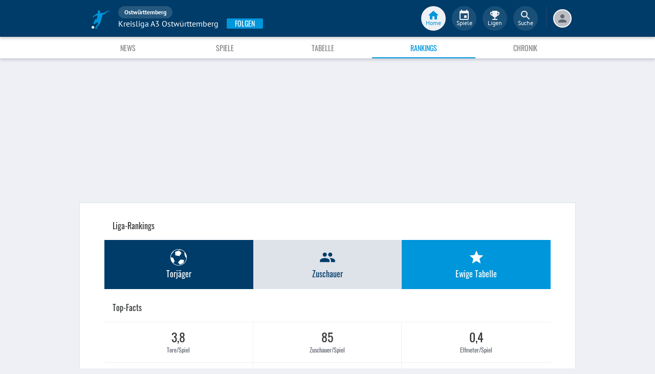

--- FILE ---
content_type: application/javascript; charset=UTF-8
request_url: https://www.fupa.net/chunk.0300f92.js
body_size: 8551
content:
!function(){try{var e="undefined"!=typeof window?window:"undefined"!=typeof global?global:"undefined"!=typeof self?self:{},t=(new e.Error).stack;t&&(e._sentryDebugIds=e._sentryDebugIds||{},e._sentryDebugIds[t]="2b6e490c-c1e1-4249-9292-cd4853efba6d",e._sentryDebugIdIdentifier="sentry-dbid-2b6e490c-c1e1-4249-9292-cd4853efba6d")}catch(e){}}();var _sentryModuleMetadataGlobal="undefined"!=typeof window?window:"undefined"!=typeof global?global:"undefined"!=typeof self?self:{};_sentryModuleMetadataGlobal._sentryModuleMetadata=_sentryModuleMetadataGlobal._sentryModuleMetadata||{},_sentryModuleMetadataGlobal._sentryModuleMetadata[(new _sentryModuleMetadataGlobal.Error).stack]=Object.assign({},_sentryModuleMetadataGlobal._sentryModuleMetadata[(new _sentryModuleMetadataGlobal.Error).stack],{"_sentryBundlerPluginAppKey:fupa-app-sentry-key":!0});var _global="undefined"!=typeof window?window:"undefined"!=typeof global?global:"undefined"!=typeof self?self:{};_global.SENTRY_RELEASE={id:"e5e58ab217c15949293bfb6c505b9bbba915bc89"},(self.__LOADABLE_LOADED_CHUNKS__=self.__LOADABLE_LOADED_CHUNKS__||[]).push([[4278],{59858:(e,t,n)=>{var a=n(24994);t.A=void 0;var i=a(n(42032)),r=n(74848),o=(0,i.default)((0,r.jsx)("path",{d:"M16 11c1.66 0 2.99-1.34 2.99-3S17.66 5 16 5c-1.66 0-3 1.34-3 3s1.34 3 3 3zm-8 0c1.66 0 2.99-1.34 2.99-3S9.66 5 8 5C6.34 5 5 6.34 5 8s1.34 3 3 3zm0 2c-2.33 0-7 1.17-7 3.5V19h14v-2.5c0-2.33-4.67-3.5-7-3.5zm8 0c-.29 0-.62.02-.97.05 1.16.84 1.97 1.97 1.97 3.45V19h6v-2.5c0-2.33-4.67-3.5-7-3.5z"}),"Group");t.A=o},9257:(e,t,n)=>{var a=n(24994);t.A=void 0;var i=a(n(42032)),r=n(74848),o=(0,i.default)((0,r.jsx)("path",{d:"M12 17.27 18.18 21l-1.64-7.03L22 9.24l-7.19-.61L12 2 9.19 8.63 2 9.24l5.46 4.73L5.82 21z"}),"Star");t.A=o},97855:(e,t,n)=>{n.d(t,{u:()=>b});var a=n(96540),i=n(12285),r=n(53939),o=n(84165),c=n(75059),s=n(68076),l=n(50641);var d=n(33569),u=n(69552),g=n(56347),m=n(1448),p=n(84477);var h,y=n(49533),f=n(13409);function E(){return E=Object.assign?Object.assign.bind():function(e){for(var t=1;t<arguments.length;t++){var n=arguments[t];for(var a in n)({}).hasOwnProperty.call(n,a)&&(e[a]=n[a])}return e},E.apply(null,arguments)}const _=["MatchEvent_1","Native_2"],v=(0,i.Ay)((e=>{let{adUnit:t,limitedDim:n,className:i,adSlotId:r}=e;const c=(0,s.G)(n)[t],d=(0,o.Gj)(t);return a.createElement("div",{className:i,"data-sentry-component":"AdSlotContainer","data-sentry-source-file":"AdSlotContainer.tsx"},a.createElement(l.j6,{id:null!=r?r:"ad-".concat(t),adUnitCode:d,sizes:c,"data-sentry-element":"AdCore","data-sentry-source-file":"AdSlotContainer.tsx"}))})).withConfig({componentId:"sc-1cu66dp-0"})(["display:",";background:",";margin:",";width:100%;z-index:0;justify-content:center;align-items:center;height:",";overflow:hidden;",";",";",";"],(e=>"desktop"===e.adLayout?"none":"block"),r.lm.white,(e=>e.margin),(e=>e.mobileHeight),(e=>e.isNative_1&&(0,i.AH)(["max-width:","px;"],e.theme.mobileContentWidth)),(e=>e.setMinHeight&&(0,i.AH)(["min-height:","px;"],e.setMinHeight)),(e=>{return e.theme.desktopLayout(h||(t=["\n    display: ",";\n    height: ",";\n    background: ",";\n    ",";\n  "],n||(n=t.slice(0)),h=Object.freeze(Object.defineProperties(t,{raw:{value:Object.freeze(n)}}))),"mobile"===e.adLayout?"none":"block",e.desktopHeight,r.lm.white,e.isNative_1&&(0,i.AH)(["height:100%;margin:0 0 0.75rem;border:1px solid ",";border-radius:",";max-width:","px;"],r.lm.lightGrey,r.F0[4],e.theme.elementsWidth2Columns));var t,n})),b=e=>{let{adUnit:t,limitedDim:n,adLayout:i,noMargin:s=!1,...l}=e;const{isNativeApp:h}=(0,u.P)(),b=(0,c.S)(),A=(0,y.g)(),C=t.includes("Skyscraper")?A===f.S.DesktopWithSky:A!==f.S.Mobile,R=l.notOnNative&&h,U=C&&!i||C&&"desktop"===i,S=!C&&!i||!C&&"mobile"===i,T=(()=>{const{pathname:e}=(0,g.zy)(),t=(0,m.d4)(p.Iu),n=(0,a.useRef)(!1),[i,r]=(0,a.useState)((()=>"undefined"==typeof window||t?999:Date.now()));return(0,a.useEffect)((()=>{if(!n.current)return;const t=(0,o.wW)(e);!e.startsWith("/match/")&&!t&&r(Date.now())}),[e]),(0,a.useEffect)((()=>(n.current=!0,()=>{n.current=!1})),[]),i})();let w,F,I=(0,o.og)(n)[t];"Native_1"!==t&&"MatchEvent_1"!==t||(F="auto",w=I.maxMobileHeight),"Skyscraper"!==t&&"Skyscraper_2"!==t&&"Superbanner_2"!==t&&"Superbanner_3"!==t||(w=I.maxDesktopHeight,F="auto");const N=(d.G_?[]:d.QA).includes(t);let k=I.maxMobileHeight+"px";F?k=F:N&&(k="".concat(o.ZC,"px"));const P=s||_.includes(t),G=F||I.maxDesktopHeight+"px";return!U&&!S||b||R||l.skipSky?a.createElement(v,E({as:"div",adLayout:i,isNative_1:"Native_1"===t,setMinHeight:w,mobileHeight:k,desktopHeight:G,adUnit:t,margin:P?0:"".concat(r.F0[16]," auto"),limitedDim:n},l,{"data-sentry-element":"SCAdSlotContainer","data-sentry-component":"AdSlot","data-sentry-source-file":"AdSlot.tsx"})):a.createElement(v,E({key:T,isNative_1:"Native_1"===t,adLayout:i,setMinHeight:w,mobileHeight:k,desktopHeight:G,margin:P?0:"".concat(r.F0[16]," auto"),adUnit:t,limitedDim:n},l,{"data-sentry-element":"SCAdSlotContainer","data-sentry-component":"AdSlot","data-sentry-source-file":"AdSlot.tsx"}))}},82771:(e,t,n)=>{n.d(t,{I:()=>s});var a=n(96540),i=n(7693),r=n(10118),o=n(2818),c=n(5556);const s=e=>{let{stats:t}=e;const n=t&&t.matches,c=[[n&&t.goals?(0,o.LI)(t.goals/t.matches,1):"–","Tore/Spiel"],[n&&t.avgSpectators?(0,o.$J)(t.avgSpectators):"–","Zuschauer/Spiel"],[n&&t.penaltyTotal?(0,o.LI)(t.penaltyTotal/t.matches,1):"–","Elfmeter/Spiel"],[n&&t.yellowCards?(0,o.LI)(t.yellowCards/t.matches,2):"–","Gelb/Spiel"],[n&&t.yellowRedCards?(0,o.LI)(t.yellowRedCards/t.matches,2):"–","Gelb-Rot/Spiel"],[n&&t.redCards?(0,o.LI)(t.redCards/t.matches,2):"–","Rot/Spiel"]].map(((e,t)=>a.createElement(r.A,{key:e[1],value:e[0],label:e[1],index:t})));return a.createElement(i.A,null,c)};s.propTypes={stats:c.object,isFetching:c.bool}},71992:(e,t,n)=>{n.d(t,{$:()=>s});var a=n(74482),i=n(96540),r=n(5499),o=n(90593);function c(){return c=Object.assign?Object.assign.bind():function(e){for(var t=1;t<arguments.length;t++){var n=arguments[t];for(var a in n)Object.prototype.hasOwnProperty.call(n,a)&&(e[a]=n[a])}return e},c.apply(this,arguments)}const s=e=>{let{competition:t,competitionType:n,subpage:s,children:l,...d}=e;if((e=>!!e.category&&new o.A(e.category).isTestmatch())(t))return l;const u=(0,r.vc)(t,n),g=t.active?"follow":"nofollow",m=s?"".concat(u,"/").concat(s):u;return i.createElement(a.v2,c({to:m,rel:g},d),l)}},10118:(e,t,n)=>{n.d(t,{A:()=>s});var a=n(96540),i=n(12285),r=n(53939),o=n(36639);const c=(0,i.Ay)(o.n5).withConfig({componentId:"sc-1gf2ofs-0"})(["flex-direction:column;padding-top:",";padding-bottom:",";align-items:center;border-top:",";border-right:",";border-bottom:1px solid ",";"],r.F0[10],r.F0[16],(e=>e.index<4?"1px solid "+r.lm.lighterGrey:"none"),(e=>e.index%3==0?"none":"1px solid "+r.lm.lighterGrey),r.lm.lighterGrey),s=e=>{let{value:t,label:n,index:i}=e;return a.createElement(c,{index:i+1},a.createElement(o.hH,{variant:"headline2",lineHeight:36,textAlign:"center"},t),a.createElement(o.hH,{variant:"caption3",lineHeight:16,textAlign:"center"},n))}},7693:(e,t,n)=>{n.d(t,{A:()=>c});var a,i=n(96540),r=n(36639);const o=(0,n(12285).Ay)(r.n5).withConfig({componentId:"sc-v6bw91-0"})(["flex-wrap:wrap;"," &&& > *{width:33.33%;}"],(e=>{return e.theme.desktopLayout(a||(t=["\n      box-sizing: border-box\n   "],n||(n=t.slice(0)),a=Object.freeze(Object.defineProperties(t,{raw:{value:Object.freeze(n)}}))));var t,n})),c=e=>{let{children:t}=e;return i.createElement(o,null,t)}},72381:(e,t,n)=>{n.d(t,{A:()=>h});var a=n(96540),i=n(12285),r=n(812),o=n(53939),c=n(21255);const s=i.Ay.div.withConfig({componentId:"sc-180jzif-0"})(["display:flex;padding:",";margin-bottom:",";background-color:",";box-shadow:",";"],o.F0[16],o.F0[8],o.lm.white,o.TR.Card),l=i.Ay.div.withConfig({componentId:"sc-180jzif-1"})(["display:flex;flex-direction:column;"]),d=(0,i.Ay)(l).withConfig({componentId:"sc-180jzif-2"})(["padding-right:",";"],o.F0[16]),u=i.Ay.div.withConfig({componentId:"sc-180jzif-3"})(["width:100%;display:flex;justify-content:space-around;"]),g=(0,i.Ay)(l).withConfig({componentId:"sc-180jzif-4"})(["align-items:center;"]),m=i.Ay.div.withConfig({componentId:"sc-180jzif-5"})(["height:",";margin-bottom:",";"],o.F0[32],o.F0[8]),p=(0,i.Ay)(o.o5).withConfig({componentId:"sc-180jzif-6"})(["&&&{line-height:",";}"],(e=>e.lineHeight)),h=e=>{let{season:t}=e;const n=e=>e.level>1?e.name.middle+" "+(0,r.S)(e.level):e.name.middle,i=a.createElement(c.F7,{style:{color:o.lm.lightGrey,fontSize:32}}),l=e=>a.createElement(o._V,{entity:"emblem",src:e.image,width:32,height:32,fit:!0});return a.createElement(s,null,a.createElement(d,null,a.createElement(p,{variant:"headline2",lineHeight:o.F0[36]},t.season.name)),a.createElement(u,null,a.createElement(g,null,a.createElement(m,null,t.champion?l(t.champion):i),a.createElement(p,{variant:"body1",lineHeight:o.F0[20]},t.champion?n(t.champion):"-"),a.createElement(p,{variant:"caption1",lineHeight:o.F0[16]},"1. Platz")),a.createElement(g,null,a.createElement(m,null,t.viceChampion?l(t.viceChampion):i),a.createElement(p,{variant:"body1",lineHeight:o.F0[20]},t.viceChampion?n(t.viceChampion):"-"),a.createElement(p,{variant:"caption1",lineHeight:o.F0[16]},"2. Platz"))))}},98403:(e,t,n)=>{n.d(t,{A:()=>y});var a=n(9257),i=n(59858),r=n(96540),o=n(12285),c=n(53939),s=n(36639),l=n(74482),d=n(21255),u=n(6220);function g(){return g=Object.assign?Object.assign.bind():function(e){for(var t=1;t<arguments.length;t++){var n=arguments[t];for(var a in n)Object.prototype.hasOwnProperty.call(n,a)&&(e[a]=n[a])}return e},g.apply(this,arguments)}const m={1:[c.lm.fupaPrimary,c.lm.white,c.lm.fupaPrimaryFocused],2:[c.lm.lightGrey,c.lm.fupaPrimary,c.lm.grey],3:[c.lm.fupaSecondary,c.lm.white,c.lm.fupaSecondaryFocused]},p=(0,o.Ay)(s.n5).withConfig({componentId:"sc-1t21rt7-0"})(["flex-direction:column;align-items:center;justify-content:center;height:",";background-color:",";font-size:",";:hover{background-color:",";}"],c.F0[96],(e=>e.type?m[e.type][0]:c.lm.fupaPrimary),c.F0[32],(e=>e.type?m[e.type][2]:c.lm.fupaPrimaryFocused)),h=(0,o.Ay)(c.o5).withConfig({componentId:"sc-1t21rt7-1"})(["&&&{color:",";}line-height:",";padding-top:",";text-align:center;"],(e=>e.type?m[e.type][1]:c.lm.white),c.F0[24],c.F0[4]),y=e=>{let{label:t,type:n,icon:o,link:s,...y}=e;const f={color:n?m[n][1]:c.lm.white,fontSize:32};let E=null;switch(o){case"football":E=r.createElement(d.O4,{style:f});break;case"group":E=r.createElement(i.A,{color:"primary",fontSize:"inherit"});break;case"star":E=r.createElement(a.A,{color:"icon-invert",fontSize:"inherit"});break;case"yellow":E=r.createElement(d.Zp,{style:f});break;default:E=r.createElement(u.g,{style:f})}return r.createElement(l.v2,g({to:s},y),r.createElement(p,{type:n},E,r.createElement(h,{variant:"subheading2",component:"span",type:n},t)))}},5499:(e,t,n)=>{n.d(t,{F:()=>s,J5:()=>r,MG:()=>o,Tt:()=>c,ZB:()=>u,j$:()=>l,q9:()=>g,vc:()=>d});var a=n(96540),i=n(74482);const r=(e,t,n)=>{const a=e.map((e=>{var t;return null===(t=e.kickoff)||void 0===t?void 0:t.substring(0,10)})).filter((e=>e)).sort();("prev"===t||n&&"current"!==n)&&a.reverse();const i=[];if(a.length){(e=>{const t={},n=[];for(let a=0,i=e.length;a<i;++a)t.hasOwnProperty(e[a])||(n.push(e[a]),t[e[a]]=1);return n})(a).forEach((t=>{i.push({day:t,matches:e.filter((e=>e.kickoff.substring(0,10)===t))})}))}else i.push({day:null,matches:e});return i},o=function(){return(arguments.length>0&&void 0!==arguments[0]?arguments[0]:new Date).toISOString().substr(0,10)},c=()=>{const e=new Date,t=new Date(e.valueOf()-864e5),n=o(t);return{today:o(e),yesterday:n}},s=e=>{var t;return 1===(null==e||null===(t=e.category)||void 0===t?void 0:t.id)?"league":"cup"},l=(e,t,n)=>{let a="/".concat(e,"/").concat(t);return n&&(a+="/season/".concat(n)),a},d=(e,t)=>{var n;if(null==e||!e.slug)return null;const a=null!=e&&null!==(n=e.category)&&void 0!==n&&n.id?s(e):null,i=null!=t?t:a,r="league",o=[r,"cup"].includes(i)?i:r,c=(e=>{var t;return e.active?null:null!==(t=e.season)&&void 0!==t&&t.slug?e.season.slug:e.seasonSlug?e.seasonSlug:null})(e);return l(o,e.slug,c)},u=e=>{let t="";return e&&(e.name?t=e.name:"league"===e.type&&99!==e.number&&98!==e.number?t="".concat(e.number,". Spieltag"):"cupgroup"===e.type?t="Gruppe ".concat(e.title):"cupko"===e.type&&(t=e.title)),t},g=(e,t)=>{let n=e.competition?e.competition.middleName:"";const r=d(e.competition);if(e.round){const t=u(e.round);t&&(n+=", ".concat(t))}return r&&!t?a.createElement(i.v2,{to:r},n):n}},812:(e,t,n)=>{n.d(t,{S:()=>a});const a=e=>{const t=[[1e3,"M"],[900,"CM"],[500,"D"],[400,"CD"],[100,"C"],[90,"XC"],[50,"L"],[40,"XL"],[10,"X"],[9,"IX"],[5,"V"],[4,"IV"],[1,"I"]];if(0===e)return"";for(let n=0;n<t.length;n++)if(e>=t[n][0])return t[n][1]+a(e-t[n][0])}},75059:(e,t,n)=>{n.d(t,{S:()=>o});var a=n(1448),i=n(84477),r=n(96540);const o=()=>{const e=(0,a.d4)(i.Iu),[t,n]=(0,r.useState)(e);return(0,r.useEffect)((()=>{n(!1)}),[]),t}},90593:(e,t,n)=>{function a(e,t,n){var a;return(t="symbol"==typeof(a=function(e,t){if("object"!=typeof e||!e)return e;var n=e[Symbol.toPrimitive];if(void 0!==n){var a=n.call(e,t||"default");if("object"!=typeof a)return a;throw new TypeError("@@toPrimitive must return a primitive value.")}return("string"===t?String:Number)(e)}(t,"string"))?a:String(a))in e?Object.defineProperty(e,t,{value:n,enumerable:!0,configurable:!0,writable:!0}):e[t]=n,e}n.d(t,{A:()=>CompetitionCategory});let i=function(e){return e[e.League=1]="League",e[e.Cup=2]="Cup",e[e.Tournament=3]="Tournament",e[e.IndoorTournament=4]="IndoorTournament",e[e.Relegation=5]="Relegation",e[e.Testmatches=6]="Testmatches",e}({});class CompetitionCategory{constructor(e){let{id:t,name:n}=e;a(this,"isTestmatch",(()=>this.id===i.Testmatches)),a(this,"isRelegation",(()=>this.id===i.Relegation)),this.id=t,this.name=n}isLeague(){return this.id===i.League}}},11588:(e,t,n)=>{n.r(t),n.d(t,{default:()=>y});var a=n(96540),i=n(36639),r=n(72381),o=n(85902),c=n(5556),s=n(76581),l=n(2522),d=n(53939),u=n(97855),g=n(71992),m=n(56347),p=n(94898);const h=e=>{let{defaultTitle:t,districtName:n,dispatchRedux:c}=e;const{restoredData:h}=(0,p.qh)("CupHistoryPage"),{cupSlug:y}=(0,m.g)(),f=null!=h?h:{isFetching:!1,items:[]},[E,_]=(0,a.useReducer)(l.m9,f);(0,p.Gs)(E,(()=>(0,s.pH)(y,c)(_,E)),"CupHistoryPage");const{items:v,isFetching:b}=E,A=[{name:"description",content:"Alle Archiv-Saisons mit Turnier-Siegern und Vizemeister des Turniers ".concat(t," - Kreis ").concat(n,".")},{name:"robots",content:"index, follow"}],C=v.map((e=>a.createElement(g.$,{competitionType:"cup",competition:e,key:e.season.slug},a.createElement(r.A,{season:e}))));v.length>0&&(C.length>1&&C.splice(2,0,a.createElement(u.u,{key:"Content_1",adUnit:"Content_1"})),C.length>5&&C.splice(6,0,a.createElement(u.u,{key:"Rectangle_1",adUnit:"Rectangle_1"})));const R=b?a.createElement(d.Ip,{message:d.Zh.loadingData,bgColor:!1}):C;return a.createElement(i.NW,{superbannerOnly:!0,top:"7.125rem",bgColor:!0},a.createElement(o.mg,{title:"Chronik - ",meta:A}),R)};h.propTypes={defaultTitle:c.string.isRequired,districtName:c.string.isRequired};const y=h},76581:(e,t,n)=>{n.d(t,{DA:()=>f,Ek:()=>v,OJ:()=>_,_d:()=>y,e_:()=>m,pH:()=>b,t_:()=>p,vd:()=>E});var a=n(31746),i=n(76859),r=n(91754),o=n(84654),c=n(16858);const s={news:"news_published","fupa-tv":"playlist_published",gallery:"gallery_published",matchday:"match_day_results",matchdelay:"match_kickoff_changed",scorer:"competition_scorers",matchevent:"match_event"},l=function(e){let t=arguments.length>1&&void 0!==arguments[1]?arguments[1]:"current",n=arguments.length>2?arguments[2]:void 0;let i="".concat("https://stream.fupa.net/v1","/competitions/").concat(e,"/seasons/").concat(t,"?limit=18");if(Object.keys(s).includes(n)){i+="&type=".concat(s[n])}return a.FH.get(i)},d=function(e){let t=arguments.length>1&&void 0!==arguments[1]?arguments[1]:"current";return a.FH.get("/competitions/".concat(e,"/seasons/").concat(t,"/groups"))},u=function(e){let t=arguments.length>1&&void 0!==arguments[1]?arguments[1]:"current",n=arguments.length>2?arguments[2]:void 0;return a.FH.get("/competitions/".concat(e,"/seasons/").concat(t,"/groups/").concat(n))};function g(e,t,n){const a=n?"".concat(t.name," ").concat(t.season.name):t.name;let r={name:t.district.name,entity:"district",slugs:{districtSlug:t.district.slug}};e((0,i.JV)({title:a,parent:r}))}function m(e,t,n,s){return function(l,d){if(n((0,i.bi)(!0)),Object.keys(d).length>0&&d.slug)g(n,d,t);else if(null==d||!d.status||null==d||!d.message)return(0,a.Q0)(e,t).then((a=>{var c;const d=a.data;return(0,r.jt)(d.slug,e,d.season,t,null,d.active),(0,r.N2)(null==d||null===(c=d.category)||void 0===c?void 0:c.id),l({type:"CUP_UPDATE",data:d}),n((0,i.RL)({entity:"competition",name:d.name,slug:d.slug,id:d.id})),g(n,d,t),(0,o.bT)(d,n,s)})).catch((e=>{if(e instanceof r.Qc)throw e;{const t=(0,r.xR)(e);n((0,c.oK)(t))}}))}}function p(e){return{type:"CUP_GROUP_SHOW_UPDATE",data:e}}const h=e=>{const t=[].concat.apply([],e.map((e=>e.groups)));let n=[];const a=t.filter((e=>e.recent_matches_count>0));var i;a.length?a.map((e=>n.push(e.slug))):n.push(null===(i=t[0])||void 0===i?void 0:i.slug);return n};function y(e,t,n){return function(a,i){if(!i.groups.length)return a({type:"CUP_OVERVIEW_FETCHING"}),d(e,t).then((n=>{a({type:"CUP_OVERVIEW_UPDATE",data:n.data});const r=h(n.data),o=r.map((n=>f(e,t,n)(a,i)));return Promise.all(o)})).catch((e=>{const t=(0,r.xR)(e);n((0,c.$t)(t))}))}}function f(e,t,n){return function(a,i){const{details:o}=i,c=n;if(!(c in o))return a({type:"CUP_OVERVIEW_ROUND_MATCHES_FETCHING",data:{key:c}}),u(e,t,n).then((e=>{a(function(e){return{type:"CUP_OVERVIEW_ROUND_MATCHES_UPDATE",data:e}}({key:c,items:e.data}))})).catch((e=>{const t=(0,r.xR)(e);a(function(e){return{type:"CUP_OVERVIEW_ROUND_MATCHES_ERROR",data:e}}({key:c,error:t}))}))}}function E(e){return{type:"CUP_NEWS_OVERWRITE",data:e}}function _(e,t,n,i,o){return function(s,d){if(!i&&d.items.length)return;const{isFetching:u,nextUrl:g}=d;if(u||null===g)return;const m=g?(0,a._t)(g):l(e,t,n);return s({type:"CUP_NEWS_FETCHING"}),m.then((e=>{const t=(0,r.No)(e.headers.link),a=t.next?t.next:null;s({type:"CUP_NEWS_UPDATE",data:{items:e.data,nextUrl:a,categories:n}})})).catch((e=>{const t=(0,r.xR)(e);g?s({type:"CUP_NEWS_ERROR",data:t}):o((0,c.$t)(t))}))}}function v(e,t,n){return function(i,o){if(!Object.keys(o.data).length)return i({type:"CUP_RANKINGS_FETCHING"}),(0,a.P1)(e,t).then((e=>{i({type:"CUP_RANKINGS_UPDATE",data:e.data})})).catch((e=>{const t=(0,r.xR)(e);n((0,c.$t)(t))}))}}function b(e,t){return function(n,i){if(!i.items.length)return n({type:"CUP_HISTORY_FETCHING"}),(0,a.UY)(e).then((e=>{n({type:"CUP_HISTORY_UPDATE",data:e.data})})).catch((e=>{const n=(0,r.xR)(e);t((0,c.$t)(n))}))}}},2522:(e,t,n)=>{n.d(t,{ID:()=>a,PP:()=>r,Ry:()=>i,m9:()=>c,vl:()=>o});const a=(e,t)=>"CUP_UPDATE"===t.type?t.data:e,i=(e,t)=>{switch(t.type){case"CUP_NEWS_FETCHING":return{...e,isFetching:!0};case"CUP_NEWS_UPDATE":const n={...e};return n.items=n.items.concat(t.data.items),n.nextUrl=t.data.nextUrl,n.isFetching=!1,n.categoryFilter=t.data.categories,n;case"CUP_NEWS_OVERWRITE":return t.data;case"CUP_NEWS_ERROR":return{...e,isFetching:!1,nextUrl:null,error:t.data};default:return e}},r=(e,t)=>{switch(t.type){case"CUP_OVERVIEW_FETCHING":return{...e,isFetching:!0};case"CUP_OVERVIEW_UPDATE":return{...e,isFetching:!1,groups:t.data};case"CUP_OVERVIEW_ROUND_MATCHES_FETCHING":return{...e,details:{...e.details,[t.data.key]:{show:!0,items:{matches:[],standings:[]},error:null,isFetching:!0}}};case"CUP_OVERVIEW_ROUND_MATCHES_UPDATE":return{...e,details:{...e.details,[t.data.key]:{show:!0,isFetching:!1,items:t.data.items,error:null}}};case"CUP_OVERVIEW_ROUND_MATCHES_ERROR":return{...e,details:{...e.details,[t.data.key]:{show:!0,items:{matches:[],standings:[]},isFetching:!1,error:t.data.error}}};case"CUP_GROUP_SHOW_UPDATE":return{...e,details:{...e.details,[t.data.groupSlug]:{...e.details[t.data.groupSlug],show:t.data.show}}};default:return e}},o=(e,t)=>{switch(t.type){case"CUP_RANKINGS_FETCHING":return{...e,isFetching:!0};case"CUP_RANKINGS_UPDATE":return{...e,data:t.data,isFetching:!1};default:return e}},c=(e,t)=>{switch(t.type){case"CUP_HISTORY_FETCHING":return{...e,isFetching:!0};case"CUP_HISTORY_UPDATE":return{...e,items:t.data,isFetching:!1};default:return e}}},58880:(e,t,n)=>{n.r(t),n.d(t,{default:()=>_});var a=n(96540),i=n(36639),r=n(98403),o=n(12285),c=n(53939);const s=(0,o.Ay)(i.n5).withConfig({componentId:"sc-6ba05e-0"})(["justify-content:center;background-color:",";div:first-child{min-width:7.5rem;padding:0 ",";}"],c.lm.lighterGrey,c.F0[16]),l=e=>{let{children:t}=e;return a.createElement(s,null,t)};var d=n(87962),u=n(85902),g=n(5556),m=n(76581),p=n(2522),h=n(82771),y=n(56347),f=n(94898);const E=e=>{let{defaultMeta:t,baseUrl:n,dispatchRedux:o}=e;const{restoredData:s}=(0,f.qh)("CupRankingsPage"),{cupSlug:g,seasonSlug:E}=(0,y.g)(),_=null!=s?s:{isFetching:!1,data:{}},[v,b]=(0,a.useReducer)(p.vl,_),{data:A,isFetching:C}=v;(0,f.Gs)(v,(()=>(0,m.Ek)(g,E,o)(b,v)),"CupRankingsPage");const R=[{name:"description",content:"Rankings - "+t}],U=C?a.createElement(c.Ip,{message:c.Zh.loadingData,bgColor:!0}):a.createElement(a.Fragment,null,a.createElement(d.R2,{variant:"subheading2"},"Turnier-Rankings"),a.createElement(l,null,a.createElement(r.A,{label:"Torjäger",type:"1",icon:"football",link:"".concat(n,"/scorers")})),a.createElement(d.R2,{variant:"subheading2"},"Top-Facts"),a.createElement(h.I,{stats:A}));return a.createElement(i.NW,{superbannerOnly:!0,top:"7.125rem"},a.createElement(u.mg,{title:"Rankings - ",meta:R}),U)};E.propTypes={defaultMeta:g.string.isRequired};const _=E},78720:(e,t,n)=>{n.r(t),n.d(t,{default:()=>y});var a=n(96540),i=n(36639),r=n(72381),o=n(85902),c=n(5556),s=n(7161),l=n(20790),d=n(53939),u=n(97855),g=n(71992),m=n(56347),p=n(94898);const h=e=>{let{defaultTitle:t,districtName:n,dispatchRedux:c}=e;const{restoredData:h}=(0,p.qh)("LeagueHistoryPage"),{leagueSlug:y}=(0,m.g)(),f=null!=h?h:{isFetching:!1,items:[]},[E,_]=(0,a.useReducer)(l.zX,f),{isFetching:v,items:b}=E;(0,p.Gs)(E,(()=>(0,s.Kd)(y,c)(_,E)),"LeagueHistoryPage");const A=[{name:"description",content:"Alle Archiv-Saisons mit Meister und Vizemeister der Liga ".concat(t," - Kreis ").concat(n,".")},{name:"robots",content:"index, follow"}],C=b.map((e=>a.createElement(g.$,{competitionType:"league",competition:e,key:e.season.slug},a.createElement(r.A,{season:e}))));b.length>0&&(C.length>1&&C.splice(2,0,a.createElement(u.u,{key:"Content_1",adUnit:"Content_1"})),C.length>5&&C.splice(6,0,a.createElement(u.u,{key:"Rectangle_1",adUnit:"Rectangle_1"})));const R=v?a.createElement(d.Ip,{message:d.Zh.loadingData,bgColor:!0}):C;return a.createElement(i.NW,{superbannerOnly:!0,top:"7.125rem",bgColor:!0},a.createElement(o.mg,{title:"Chronik - ",meta:A}),R)};h.propTypes={defaultTitle:c.string.isRequired,districtName:c.string.isRequired};const y=h},7161:(e,t,n)=>{n.d(t,{Bk:()=>f,Kd:()=>A,N8:()=>b,Xu:()=>E,jq:()=>_,v:()=>h,vd:()=>y,zK:()=>v});var a=n(31746),i=n(76859),r=n(91754),o=n(5499),c=n(84654),s=n(16858);const l={news:"news_published","fupa-tv":"playlist_published",gallery:"gallery_published",transfer:"profile_transfer","coach-change":"coach_changed",matchday:"match_day_results",matchdelay:"match_kickoff_changed","final-score":"match_result",ban:"player_banned",topeleven:"league_top_eleven",injury:"player_injured",scorer:"competition_scorers",matchevent:"match_event"},d=function(e){let t=arguments.length>1&&void 0!==arguments[1]?arguments[1]:"current",n=arguments.length>2?arguments[2]:void 0;let i="".concat("https://stream.fupa.net/v1","/competitions/").concat(e,"/seasons/").concat(t,"?limit=18");if(Object.keys(l).includes(n)){i+="&type=".concat(l[n])}return a.FH.get(i)},u=(e,t,n,i)=>{const r=n&&["home","away","firstRound","secondRound"].includes(n)?n:"";let o="/standings?competition=".concat(e);return o+=t?"&season=".concat(t):"",o+=r?"&filter=".concat(r):"",o+=i?"&group=".concat(i):"",a.FH.get(o)},g=function(e){let t=arguments.length>1&&void 0!==arguments[1]?arguments[1]:"current",n=arguments.length>2?arguments[2]:void 0,i="/competitions/".concat(e,"/seasons/").concat(t,"/standings/form");return i+=n?"?ts=".concat(n):"",a.FH.get(i)},m=function(e){let t=arguments.length>1&&void 0!==arguments[1]?arguments[1]:"current",n=arguments.length>2?arguments[2]:void 0;const{today:i,yesterday:r}=(0,o.Tt)(),c="current"===t?"prev"===n?"?to=".concat(r,"&sort=desc"):"?from=".concat(i,"&fallback=true"):"?sort=desc";let s="/competitions/".concat(e,"/seasons/").concat(t,"/matches").concat(c);return a.FH.get(s)};function p(e,t,n){const a=n?"".concat(t.name," ").concat(t.season.name):t.name,r={name:t.district.name,entity:"district",slugs:{districtSlug:t.district.slug}};e((0,i.JV)({title:a,parent:r}))}function h(e,t,n,o){return function(l,d){n((0,i.bi)(!0));const u=t?e+"-"+t:e;if(Object.keys(d).length&&d.slug){var g;let e=d.slug;if(e+=t&&null!==(g=d.season)&&void 0!==g&&g.slug?"-".concat(d.season.slug):"",u===e)return void p(n,d,t)}if(null==d||!d.status||null==d||!d.message)return(0,a.Q0)(e,t).then((a=>{var s;const d=a.data;return(0,r.jt)(d.slug,e,d.season,t,null,d.active),(0,r.N2)(null==d||null===(s=d.category)||void 0===s?void 0:s.id),l({type:"LEAGUE_UPDATE",data:d}),n((0,i.RL)({entity:"competition",name:d.name,slug:d.slug,id:d.id})),p(n,d,t),(0,c.bT)(d,n,o)})).catch((e=>{if(e instanceof r.Qc)throw e;{const t=(0,r.xR)(e);n((0,s.oK)(t))}}))}}function y(e){return{type:"LEAGUE_NEWS_OVERWRITE",data:e}}function f(e,t,n,i,o){return function(c,l){if(!i&&l.items.length)return;const{isFetching:u,nextUrl:g}=l;if(u||null===g)return;const m=g?(0,a._t)(g):d(e,t,n);return c({type:"LEAGUE_NEWS_FETCHING"}),m.then((e=>{const t=(0,r.No)(e.headers.link),a=t.next?t.next:null;c({type:"LEAGUE_NEWS_UPDATE",data:{items:e.data,nextUrl:a,categories:n}})})).catch((e=>{const t=(0,r.xR)(e);g?c({type:"LEAGUE_NEWS_ERROR",data:t}):o((0,s.$t)(t))}))}}function E(e){return{type:"LEAGUE_MATCHES_OVERWRITE",data:e}}function _(e,t,n,i,c){return function(l,d){if(!i&&d.items.length)return;const{isFetching:u,nextUrl:g}=d;if(u||null===g)return;const p=g?(0,a._t)(g):m(e,t,n);return l({type:"LEAGUE_MATCHES_FETCHING"}),p.then((e=>{const a=(0,r.No)(e.headers.link),i=a.next?a.next:null,c=(0,o.J5)(e.data,n,t);l({type:"LEAGUE_MATCHES_UPDATE",data:{items:c,nextUrl:i}})})).catch((e=>{const t=(0,r.xR)(e);g?l({type:"LEAGUE_MATCHES_ERROR",data:t}):c((0,s.$t)(t))}))}}function v(e,t,n,a,i){return function(o,c){let l=null!=n?n:"total";if(l in c&&Object.keys(c[l].data).length)return;o({type:"LEAGUE_STANDING_FETCHING",data:{key:l}});return("form"===l?g(e,t,a):u(e,t,n)).then((e=>{o(function(e){return{type:"LEAGUE_STANDING_UPDATE",data:e}}({key:l,data:e.data}))})).catch((e=>{const t=(0,r.xR)(e);i((0,s.$t)(t))}))}}function b(e,t,n){return function(i,o){if(!Object.keys(o.data).length)return i({type:"LEAGUE_RANKINGS_FETCHING"}),(0,a.P1)(e,t).then((e=>{i({type:"LEAGUE_RANKINGS_UPDATE",data:e.data})})).catch((e=>{const t=(0,r.xR)(e);n((0,s.$t)(t))}))}}function A(e,t){return function(n,i){if(!i.items.length)return n({type:"LEAGUE_HISTORY_FETCHING"}),(0,a.UY)(e).then((e=>{n({type:"LEAGUE_HISTORY_UPDATE",data:e.data})})).catch((e=>{const n=(0,r.xR)(e);t((0,s.$t)(n))}))}}},20790:(e,t,n)=>{n.d(t,{lP:()=>o,mu:()=>s,om:()=>r,tg:()=>a,vx:()=>c,wd:()=>i,zX:()=>l});const a=(e,t)=>"LEAGUE_UPDATE"===t.type?t.data:e,i=(e,t)=>{switch(t.type){case"LEAGUE_NEWS_FETCHING":return{...e,isFetching:!0};case"LEAGUE_NEWS_UPDATE":const n={...e};return n.items=n.items.concat(t.data.items),n.nextUrl=t.data.nextUrl,n.isFetching=!1,n.categoryFilter=t.data.categories,n;case"LEAGUE_NEWS_OVERWRITE":return t.data;case"LEAGUE_NEWS_ERROR":return{...e,error:t.data,isFetching:!1,nextPage:null};default:return e}},r=(e,t)=>{switch(t.type){case"LEAGUE_MATCHES_FETCHING":return{...e,isFetching:!0};case"LEAGUE_MATCHES_OVERWRITE":return t.data;case"LEAGUE_MATCHES_UPDATE":const n={...e};return n.isFetching=!1,n.items=n.items.concat(t.data.items),n.nextUrl=t.data.nextUrl,n;case"LEAGUE_MATCHES_ERROR":return{...e,error:t.data,isFetching:!1,nextUrl:null};default:return e}},o={total:{isFetching:!1,data:{}},home:{isFetching:!1,data:{}},away:{isFetching:!1,data:{}},firstRound:{isFetching:!1,data:{}},secondRound:{isFetching:!1,data:{}},form:{isFetching:!1,data:{}}},c=(e,t)=>{switch(t.type){case"LEAGUE_STANDING_FETCHING":return{...e,[t.data.key]:{...e[t.data.key],isFetching:!0}};case"LEAGUE_STANDING_UPDATE":return{...e,[t.data.key]:{...e[t.data.key],isFetching:!1,data:t.data.data}};default:return e}},s=(e,t)=>{switch(t.type){case"LEAGUE_RANKINGS_FETCHING":return{...e,isFetching:!0};case"LEAGUE_RANKINGS_UPDATE":return{...e,data:t.data,isFetching:!1};default:return e}},l=(e,t)=>{switch(t.type){case"LEAGUE_HISTORY_FETCHING":return{...e,isFetching:!0};case"LEAGUE_HISTORY_UPDATE":return{...e,items:t.data,isFetching:!1};default:return e}}},13387:(e,t,n)=>{n.r(t),n.d(t,{default:()=>f});var a=n(96540),i=n(36639);const r=(0,n(12285).Ay)(i.n5).withConfig({componentId:"sc-7znbcl-0"})(["a{flex:1;}"]),o=e=>{let{children:t}=e;return a.createElement(r,null,t)};var c=n(98403),s=n(87962),l=n(85902),d=n(5556),u=n(7161),g=n(20790),m=n(82771),p=n(56347),h=n(94898);const y=e=>{let{defaultTitle:t,districtName:n,baseUrl:r,dispatchRedux:d}=e;const{restoredData:y}=(0,h.qh)("LeagueRankingsPage"),{leagueSlug:f,seasonSlug:E}=(0,p.g)(),_=null!=y?y:{isFetching:!1,data:{}},[v,b]=(0,a.useReducer)(g.mu,_),{data:A,isFetching:C}=v;(0,h.Gs)(v,(()=>(0,u.N8)(f,E,d)(b,v)),"LeagueRankingsPage");const R=[{name:"description",content:"Die wichtigsten Fakten und Statistiken der Liga ".concat(t," - Kreis ").concat(n,".")}];return a.createElement(i.NW,{superbannerOnly:!0,top:"7.125rem"},a.createElement(l.mg,{title:"Rankings - ",meta:R}),a.createElement(s.R2,{variant:"subheading2"},"Liga-Rankings"),a.createElement(o,null,a.createElement(c.A,{label:"Torjäger",type:"1",icon:"football",link:"".concat(r,"/scorers")}),a.createElement(c.A,{label:"Zuschauer",type:"2",icon:"group",link:"".concat(r,"/spectators")}),a.createElement(c.A,{label:"Ewige Tabelle",type:"3",icon:"star",link:"/league/".concat(f,"/standing/alltime")})),a.createElement(s.R2,{variant:"subheading2"},"Top-Facts"),a.createElement(m.I,{stats:A,isFetching:C}))};y.propTypes={defaultTitle:d.string.isRequired,districtName:d.string.isRequired};const f=y},87962:(e,t,n)=>{n.d(t,{JB:()=>d,Lc:()=>o,R2:()=>r,dJ:()=>c,ib:()=>l,mI:()=>s});var a=n(53939),i=n(12285);const r=(0,i.Ay)(a.o5).withConfig({componentId:"sc-1k5st9s-0"})(["margin-top:0;padding-top:1.5rem;margin-bottom:1rem;padding-left:",";text-align:",";line-height:",";"],(e=>e.center?"none":"1rem"),(e=>e.center?"center":"none"),a.F0[24]),o=i.Ay.div.withConfig({componentId:"sc-1k5st9s-1"})(["display:flex;align-items:center;"]),c=(0,i.Ay)(r).withConfig({componentId:"sc-1k5st9s-2"})(["&&&{padding-left:0;}"]),s=i.Ay.div.withConfig({componentId:"sc-1k5st9s-3"})(["padding:"," 0 "," ",";"],a.F0[8],a.F0[8],a.F0[16]),l=(0,i.Ay)(a.o5).withConfig({componentId:"sc-1k5st9s-4"})(["padding-left:1rem;height:",";&&&{font-size:0.875rem;}"],a.F0[20]),d=(0,i.Ay)(a.o5).withConfig({componentId:"sc-1k5st9s-5"})(["display:flex;flex:0 100;padding:1rem 0.5rem 0;justify-content:space-between;&&&{font-size:0.875rem;}span{height:",";}"],a.F0[20])}}]);
//# sourceMappingURL=chunk.0300f92.js.map

--- FILE ---
content_type: application/javascript; charset=UTF-8
request_url: https://www.fupa.net/chunk.0a667b9.js
body_size: 4553
content:
!function(){try{var e="undefined"!=typeof window?window:"undefined"!=typeof global?global:"undefined"!=typeof self?self:{},t=(new e.Error).stack;t&&(e._sentryDebugIds=e._sentryDebugIds||{},e._sentryDebugIds[t]="1837437d-45b8-4936-93a9-2a9f3d917bc5",e._sentryDebugIdIdentifier="sentry-dbid-1837437d-45b8-4936-93a9-2a9f3d917bc5")}catch(e){}}();var _sentryModuleMetadataGlobal="undefined"!=typeof window?window:"undefined"!=typeof global?global:"undefined"!=typeof self?self:{};_sentryModuleMetadataGlobal._sentryModuleMetadata=_sentryModuleMetadataGlobal._sentryModuleMetadata||{},_sentryModuleMetadataGlobal._sentryModuleMetadata[(new _sentryModuleMetadataGlobal.Error).stack]=Object.assign({},_sentryModuleMetadataGlobal._sentryModuleMetadata[(new _sentryModuleMetadataGlobal.Error).stack],{"_sentryBundlerPluginAppKey:fupa-app-sentry-key":!0});var _global="undefined"!=typeof window?window:"undefined"!=typeof global?global:"undefined"!=typeof self?self:{};_global.SENTRY_RELEASE={id:"e5e58ab217c15949293bfb6c505b9bbba915bc89"},(self.__LOADABLE_LOADED_CHUNKS__=self.__LOADABLE_LOADED_CHUNKS__||[]).push([[9669],{43056:(e,t,n)=>{var o=n(24994);t.A=void 0;var i=o(n(42032)),r=n(74848),a=(0,i.default)([(0,r.jsx)("path",{d:"M14 12h4v1.5h-4zm0 3h4v1.5h-4z"},"0"),(0,r.jsx)("path",{d:"M20 7h-5V4c0-1.1-.9-2-2-2h-2c-1.1 0-2 .9-2 2v3H4c-1.1 0-2 .9-2 2v11c0 1.1.9 2 2 2h16c1.1 0 2-.9 2-2V9c0-1.1-.9-2-2-2zm-9 0V4h2v5h-2V7zm9 13H4V9h5c0 1.1.9 2 2 2h2c1.1 0 2-.9 2-2h5v11z"},"1"),(0,r.jsx)("circle",{cx:"9",cy:"13.5",r:"1.5"},"2"),(0,r.jsx)("path",{d:"M11.08 16.18c-.64-.28-1.34-.43-2.08-.43s-1.44.15-2.08.43c-.56.24-.92.78-.92 1.39V18h6v-.43c0-.61-.36-1.15-.92-1.39z"},"3")],"BadgeOutlined");t.A=a},64680:(e,t,n)=>{var o=n(24994);t.A=void 0;var i=o(n(42032)),r=n(74848),a=(0,i.default)((0,r.jsx)("path",{d:"M9.4 16.6 4.8 12l4.6-4.6L8 6l-6 6 6 6 1.4-1.4zm5.2 0 4.6-4.6-4.6-4.6L16 6l6 6-6 6-1.4-1.4z"}),"Code");t.A=a},16144:(e,t,n)=>{var o=n(24994);t.A=void 0;var i=o(n(42032)),r=n(74848),a=(0,i.default)((0,r.jsx)("path",{d:"M11 23.59v-3.6c-5.01-.26-9-4.42-9-9.49C2 5.26 6.26 1 11.5 1S21 5.26 21 10.5c0 4.95-3.44 9.93-8.57 12.4l-1.43.69zM11.5 3C7.36 3 4 6.36 4 10.5S7.36 18 11.5 18H13v2.3c3.64-2.3 6-6.08 6-9.8C19 6.36 15.64 3 11.5 3zm-1 11.5h2v2h-2zm2-1.5h-2c0-3.25 3-3 3-5 0-1.1-.9-2-2-2s-2 .9-2 2h-2c0-2.21 1.79-4 4-4s4 1.79 4 4c0 2.5-3 2.75-3 5z"}),"ContactSupportOutlined");t.A=a},34848:(e,t,n)=>{var o=n(24994);t.A=void 0;var i=o(n(42032)),r=n(74848),a=(0,i.default)((0,r.jsx)("path",{d:"M7 5h10v2h2V3c0-1.1-.9-1.99-2-1.99L7 1c-1.1 0-2 .9-2 2v4h2V5zm8.41 11.59L20 12l-4.59-4.59L14 8.83 17.17 12 14 15.17l1.41 1.42zM10 15.17 6.83 12 10 8.83 8.59 7.41 4 12l4.59 4.59L10 15.17zM17 19H7v-2H5v4c0 1.1.9 2 2 2h10c1.1 0 2-.9 2-2v-4h-2v2z"}),"DeveloperMode");t.A=a},83465:(e,t,n)=>{var o=n(24994);t.A=void 0;var i=o(n(42032)),r=n(74848),a=(0,i.default)((0,r.jsx)("path",{d:"M10.09 15.59 11.5 17l5-5-5-5-1.41 1.41L12.67 11H3v2h9.67l-2.58 2.59zM19 3H5c-1.11 0-2 .9-2 2v4h2V5h14v14H5v-4H3v4c0 1.1.89 2 2 2h14c1.1 0 2-.9 2-2V5c0-1.1-.9-2-2-2z"}),"ExitToApp");t.A=a},90891:(e,t,n)=>{var o=n(24994);t.A=void 0;var i=o(n(42032)),r=n(74848),a=(0,i.default)((0,r.jsx)("path",{d:"M11 7h2v2h-2zm0 4h2v6h-2zm1-9C6.48 2 2 6.48 2 12s4.48 10 10 10 10-4.48 10-10S17.52 2 12 2zm0 18c-4.41 0-8-3.59-8-8s3.59-8 8-8 8 3.59 8 8-3.59 8-8 8z"}),"InfoOutlined");t.A=a},8101:(e,t,n)=>{var o=n(24994);t.A=void 0;var i=o(n(42032)),r=n(74848),a=(0,i.default)((0,r.jsx)("path",{d:"M13 3h-2v10h2V3zm4.83 2.17-1.42 1.42C17.99 7.86 19 9.81 19 12c0 3.87-3.13 7-7 7s-7-3.13-7-7c0-2.19 1.01-4.14 2.58-5.42L6.17 5.17C4.23 6.82 3 9.26 3 12c0 4.97 4.03 9 9 9s9-4.03 9-9c0-2.74-1.23-5.18-3.17-6.83z"}),"PowerSettingsNewOutlined");t.A=a},3589:(e,t,n)=>{var o=n(24994);t.A=void 0;var i=o(n(42032)),r=n(74848),a=(0,i.default)((0,r.jsx)("path",{d:"M13 11.33 18 18H6l5-6.67V6h2m2.96-2H8.04c-.42 0-.65.48-.39.81L9 6.5v4.17L3.2 18.4c-.49.66-.02 1.6.8 1.6h16c.82 0 1.29-.94.8-1.6L15 10.67V6.5l1.35-1.69c.26-.33.03-.81-.39-.81z"}),"ScienceOutlined");t.A=a},84866:(e,t,n)=>{var o=n(24994);t.A=void 0;var i=o(n(42032)),r=n(74848),a=(0,i.default)((0,r.jsx)("path",{d:"M19.43 12.98c.04-.32.07-.64.07-.98 0-.34-.03-.66-.07-.98l2.11-1.65c.19-.15.24-.42.12-.64l-2-3.46c-.09-.16-.26-.25-.44-.25-.06 0-.12.01-.17.03l-2.49 1c-.52-.4-1.08-.73-1.69-.98l-.38-2.65C14.46 2.18 14.25 2 14 2h-4c-.25 0-.46.18-.49.42l-.38 2.65c-.61.25-1.17.59-1.69.98l-2.49-1c-.06-.02-.12-.03-.18-.03-.17 0-.34.09-.43.25l-2 3.46c-.13.22-.07.49.12.64l2.11 1.65c-.04.32-.07.65-.07.98 0 .33.03.66.07.98l-2.11 1.65c-.19.15-.24.42-.12.64l2 3.46c.09.16.26.25.44.25.06 0 .12-.01.17-.03l2.49-1c.52.4 1.08.73 1.69.98l.38 2.65c.03.24.24.42.49.42h4c.25 0 .46-.18.49-.42l.38-2.65c.61-.25 1.17-.59 1.69-.98l2.49 1c.06.02.12.03.18.03.17 0 .34-.09.43-.25l2-3.46c.12-.22.07-.49-.12-.64l-2.11-1.65zm-1.98-1.71c.04.31.05.52.05.73 0 .21-.02.43-.05.73l-.14 1.13.89.7 1.08.84-.7 1.21-1.27-.51-1.04-.42-.9.68c-.43.32-.84.56-1.25.73l-1.06.43-.16 1.13-.2 1.35h-1.4l-.19-1.35-.16-1.13-1.06-.43c-.43-.18-.83-.41-1.23-.71l-.91-.7-1.06.43-1.27.51-.7-1.21 1.08-.84.89-.7-.14-1.13c-.03-.31-.05-.54-.05-.74s.02-.43.05-.73l.14-1.13-.89-.7-1.08-.84.7-1.21 1.27.51 1.04.42.9-.68c.43-.32.84-.56 1.25-.73l1.06-.43.16-1.13.2-1.35h1.39l.19 1.35.16 1.13 1.06.43c.43.18.83.41 1.23.71l.91.7 1.06-.43 1.27-.51.7 1.21-1.07.85-.89.7.14 1.13zM12 8c-2.21 0-4 1.79-4 4s1.79 4 4 4 4-1.79 4-4-1.79-4-4-4zm0 6c-1.1 0-2-.9-2-2s.9-2 2-2 2 .9 2 2-.9 2-2 2z"}),"SettingsOutlined");t.A=a},45979:(e,t,n)=>{var o=n(24994);t.A=void 0;var i=o(n(42032)),r=n(74848),a=(0,i.default)((0,r.jsx)("path",{d:"m22 9.24-7.19-.62L12 2 9.19 8.63 2 9.24l5.46 4.73L5.82 21 12 17.27 18.18 21l-1.63-7.03L22 9.24zM12 15.4l-3.76 2.27 1-4.28-3.32-2.88 4.38-.38L12 6.1l1.71 4.04 4.38.38-3.32 2.88 1 4.28L12 15.4z"}),"StarBorder");t.A=a},24372:(e,t,n)=>{var o=n(24994);t.A=void 0;var i=o(n(42032)),r=n(74848),a=(0,i.default)((0,r.jsx)("path",{d:"M12 1 3 5v6c0 5.55 3.84 10.74 9 12 5.16-1.26 9-6.45 9-12V5l-9-4zm7 10c0 4.52-2.98 8.69-7 9.93-4.02-1.24-7-5.41-7-9.93V6.3l7-3.11 7 3.11V11zm-11.59.59L6 13l4 4 8-8-1.41-1.42L10 14.17z"}),"VerifiedUserOutlined");t.A=a},47419:(e,t,n)=>{n.d(t,{A:()=>A});var o=n(85486),i=n(59703),r=n(96540),a=n(34164),s=n(75659),l=n(11848),d=n(25669),c=n(20973),u=n(38413),p=n(31609);function h(e){return(0,p.Ay)("MuiBackdrop",e)}(0,u.A)("MuiBackdrop",["root","invisible"]);var v=n(74848);const f=["children","className","component","components","componentsProps","invisible","open","slotProps","slots","TransitionComponent","transitionDuration"],y=(0,l.Ay)("div",{name:"MuiBackdrop",slot:"Root",overridesResolver:(e,t)=>{const{ownerState:n}=e;return[t.root,n.invisible&&t.invisible]}})((({ownerState:e})=>(0,i.A)({position:"fixed",display:"flex",alignItems:"center",justifyContent:"center",right:0,bottom:0,top:0,left:0,backgroundColor:"rgba(0, 0, 0, 0.5)",WebkitTapHighlightColor:"transparent"},e.invisible&&{backgroundColor:"transparent"}))),A=r.forwardRef((function(e,t){var n,r,l;const u=(0,d.b)({props:e,name:"MuiBackdrop"}),{children:p,className:A,component:m="div",components:g={},componentsProps:x={},invisible:b=!1,open:E,slotProps:w={},slots:M={},TransitionComponent:z=c.A,transitionDuration:L}=u,S=(0,o.A)(u,f),_=(0,i.A)({},u,{component:m,invisible:b}),C=(e=>{const{classes:t,invisible:n}=e,o={root:["root",n&&"invisible"]};return(0,s.A)(o,h,t)})(_),j=null!=(n=w.root)?n:x.root;return(0,v.jsx)(z,(0,i.A)({in:E,timeout:L},S,{children:(0,v.jsx)(y,(0,i.A)({"aria-hidden":!0},j,{as:null!=(r=null!=(l=M.root)?l:g.Root)?r:m,className:(0,a.A)(C.root,A,null==j?void 0:j.className),ownerState:(0,i.A)({},_,null==j?void 0:j.ownerState),classes:C,ref:t,children:p}))}))}))},52848:(e,t,n)=>{n.d(t,{A:()=>z});var o=n(85486),i=n(59703),r=n(96540),a=n(34164),s=n(80851),l=n(33068),d=n(75659),c=n(11848),u=n(25669),p=n(17091),h=n(35186),v=n(44675),f=n(96852),y=n(38413),A=n(31609);function m(e){return(0,A.Ay)("MuiCollapse",e)}(0,y.A)("MuiCollapse",["root","horizontal","vertical","entered","hidden","wrapper","wrapperInner"]);var g=n(74848);const x=["addEndListener","children","className","collapsedSize","component","easing","in","onEnter","onEntered","onEntering","onExit","onExited","onExiting","orientation","style","timeout","TransitionComponent"],b=(0,c.Ay)("div",{name:"MuiCollapse",slot:"Root",overridesResolver:(e,t)=>{const{ownerState:n}=e;return[t.root,t[n.orientation],"entered"===n.state&&t.entered,"exited"===n.state&&!n.in&&"0px"===n.collapsedSize&&t.hidden]}})((({theme:e,ownerState:t})=>(0,i.A)({height:0,overflow:"hidden",transition:e.transitions.create("height")},"horizontal"===t.orientation&&{height:"auto",width:0,transition:e.transitions.create("width")},"entered"===t.state&&(0,i.A)({height:"auto",overflow:"visible"},"horizontal"===t.orientation&&{width:"auto"}),"exited"===t.state&&!t.in&&"0px"===t.collapsedSize&&{visibility:"hidden"}))),E=(0,c.Ay)("div",{name:"MuiCollapse",slot:"Wrapper",overridesResolver:(e,t)=>t.wrapper})((({ownerState:e})=>(0,i.A)({display:"flex",width:"100%"},"horizontal"===e.orientation&&{width:"auto",height:"100%"}))),w=(0,c.Ay)("div",{name:"MuiCollapse",slot:"WrapperInner",overridesResolver:(e,t)=>t.wrapperInner})((({ownerState:e})=>(0,i.A)({width:"100%"},"horizontal"===e.orientation&&{width:"auto",height:"100%"}))),M=r.forwardRef((function(e,t){const n=(0,u.b)({props:e,name:"MuiCollapse"}),{addEndListener:c,children:y,className:A,collapsedSize:M="0px",component:z,easing:L,in:S,onEnter:_,onEntered:C,onEntering:j,onExit:D,onExited:H,onExiting:R,orientation:V="vertical",style:k,timeout:I=p.p0.standard,TransitionComponent:N=s.Ay}=n,T=(0,o.A)(n,x),O=(0,i.A)({},n,{orientation:V,collapsedSize:M}),$=(e=>{const{orientation:t,classes:n}=e,o={root:["root",`${t}`],entered:["entered"],hidden:["hidden"],wrapper:["wrapper",`${t}`],wrapperInner:["wrapperInner",`${t}`]};return(0,d.A)(o,m,n)})(O),B=(0,v.A)(),G=(0,l.A)(),P=r.useRef(null),W=r.useRef(),K="number"==typeof M?`${M}px`:M,U="horizontal"===V,F=U?"width":"height",q=r.useRef(null),Y=(0,f.A)(t,q),J=e=>t=>{if(e){const n=q.current;void 0===t?e(n):e(n,t)}},Q=()=>P.current?P.current[U?"clientWidth":"clientHeight"]:0,X=J(((e,t)=>{P.current&&U&&(P.current.style.position="absolute"),e.style[F]=K,_&&_(e,t)})),Z=J(((e,t)=>{const n=Q();P.current&&U&&(P.current.style.position="");const{duration:o,easing:i}=(0,h.c)({style:k,timeout:I,easing:L},{mode:"enter"});if("auto"===I){const t=B.transitions.getAutoHeightDuration(n);e.style.transitionDuration=`${t}ms`,W.current=t}else e.style.transitionDuration="string"==typeof o?o:`${o}ms`;e.style[F]=`${n}px`,e.style.transitionTimingFunction=i,j&&j(e,t)})),ee=J(((e,t)=>{e.style[F]="auto",C&&C(e,t)})),te=J((e=>{e.style[F]=`${Q()}px`,D&&D(e)})),ne=J(H),oe=J((e=>{const t=Q(),{duration:n,easing:o}=(0,h.c)({style:k,timeout:I,easing:L},{mode:"exit"});if("auto"===I){const n=B.transitions.getAutoHeightDuration(t);e.style.transitionDuration=`${n}ms`,W.current=n}else e.style.transitionDuration="string"==typeof n?n:`${n}ms`;e.style[F]=K,e.style.transitionTimingFunction=o,R&&R(e)}));return(0,g.jsx)(N,(0,i.A)({in:S,onEnter:X,onEntered:ee,onEntering:Z,onExit:te,onExited:ne,onExiting:oe,addEndListener:e=>{"auto"===I&&G.start(W.current||0,e),c&&c(q.current,e)},nodeRef:q,timeout:"auto"===I?null:I},T,{children:(e,t)=>(0,g.jsx)(b,(0,i.A)({as:z,className:(0,a.A)($.root,A,{entered:$.entered,exited:!S&&"0px"===K&&$.hidden}[e]),style:(0,i.A)({[U?"minWidth":"minHeight"]:K},k),ref:Y},t,{ownerState:(0,i.A)({},O,{state:e}),children:(0,g.jsx)(E,{ownerState:(0,i.A)({},O,{state:e}),className:$.wrapper,ref:P,children:(0,g.jsx)(w,{ownerState:(0,i.A)({},O,{state:e}),className:$.wrapperInner,children:y})})}))}))}));M.muiSupportAuto=!0;const z=M},20973:(e,t,n)=>{n.d(t,{A:()=>h});var o=n(59703),i=n(85486),r=n(96540),a=n(80851),s=n(44675),l=n(35186),d=n(96852),c=n(74848);const u=["addEndListener","appear","children","easing","in","onEnter","onEntered","onEntering","onExit","onExited","onExiting","style","timeout","TransitionComponent"],p={entering:{opacity:1},entered:{opacity:1}},h=r.forwardRef((function(e,t){const n=(0,s.A)(),h={enter:n.transitions.duration.enteringScreen,exit:n.transitions.duration.leavingScreen},{addEndListener:v,appear:f=!0,children:y,easing:A,in:m,onEnter:g,onEntered:x,onEntering:b,onExit:E,onExited:w,onExiting:M,style:z,timeout:L=h,TransitionComponent:S=a.Ay}=e,_=(0,i.A)(e,u),C=r.useRef(null),j=(0,d.A)(C,y.ref,t),D=e=>t=>{if(e){const n=C.current;void 0===t?e(n):e(n,t)}},H=D(b),R=D(((e,t)=>{(0,l.q)(e);const o=(0,l.c)({style:z,timeout:L,easing:A},{mode:"enter"});e.style.webkitTransition=n.transitions.create("opacity",o),e.style.transition=n.transitions.create("opacity",o),g&&g(e,t)})),V=D(x),k=D(M),I=D((e=>{const t=(0,l.c)({style:z,timeout:L,easing:A},{mode:"exit"});e.style.webkitTransition=n.transitions.create("opacity",t),e.style.transition=n.transitions.create("opacity",t),E&&E(e)})),N=D(w);return(0,c.jsx)(S,(0,o.A)({appear:f,in:m,nodeRef:C,onEnter:R,onEntered:V,onEntering:H,onExit:I,onExited:N,onExiting:k,addEndListener:e=>{v&&v(C.current,e)},timeout:L},_,{children:(e,t)=>r.cloneElement(y,(0,o.A)({style:(0,o.A)({opacity:0,visibility:"exited"!==e||m?void 0:"hidden"},p[e],z,y.props.style),ref:j},t))}))}))},23668:(e,t,n)=>{n.d(t,{A:()=>i});var o=n(84022);function i(){var e;const t=(0,o.A)();return null!=(e=null==t?void 0:t.$$material)?e:t}}}]);
//# sourceMappingURL=chunk.0a667b9.js.map